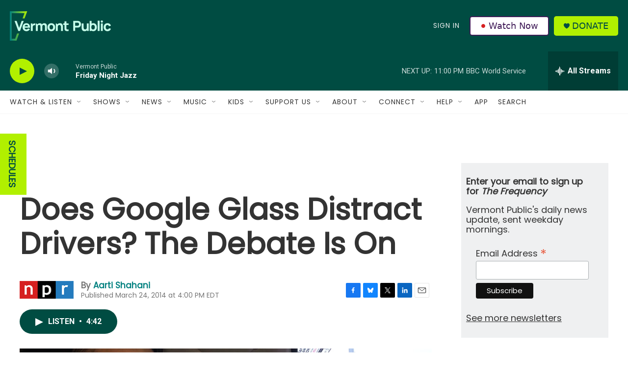

--- FILE ---
content_type: text/html; charset=utf-8
request_url: https://www.google.com/recaptcha/api2/aframe
body_size: 268
content:
<!DOCTYPE HTML><html><head><meta http-equiv="content-type" content="text/html; charset=UTF-8"></head><body><script nonce="ShHWaJRSEcWbSxVxRcBqBw">/** Anti-fraud and anti-abuse applications only. See google.com/recaptcha */ try{var clients={'sodar':'https://pagead2.googlesyndication.com/pagead/sodar?'};window.addEventListener("message",function(a){try{if(a.source===window.parent){var b=JSON.parse(a.data);var c=clients[b['id']];if(c){var d=document.createElement('img');d.src=c+b['params']+'&rc='+(localStorage.getItem("rc::a")?sessionStorage.getItem("rc::b"):"");window.document.body.appendChild(d);sessionStorage.setItem("rc::e",parseInt(sessionStorage.getItem("rc::e")||0)+1);localStorage.setItem("rc::h",'1768619821472');}}}catch(b){}});window.parent.postMessage("_grecaptcha_ready", "*");}catch(b){}</script></body></html>